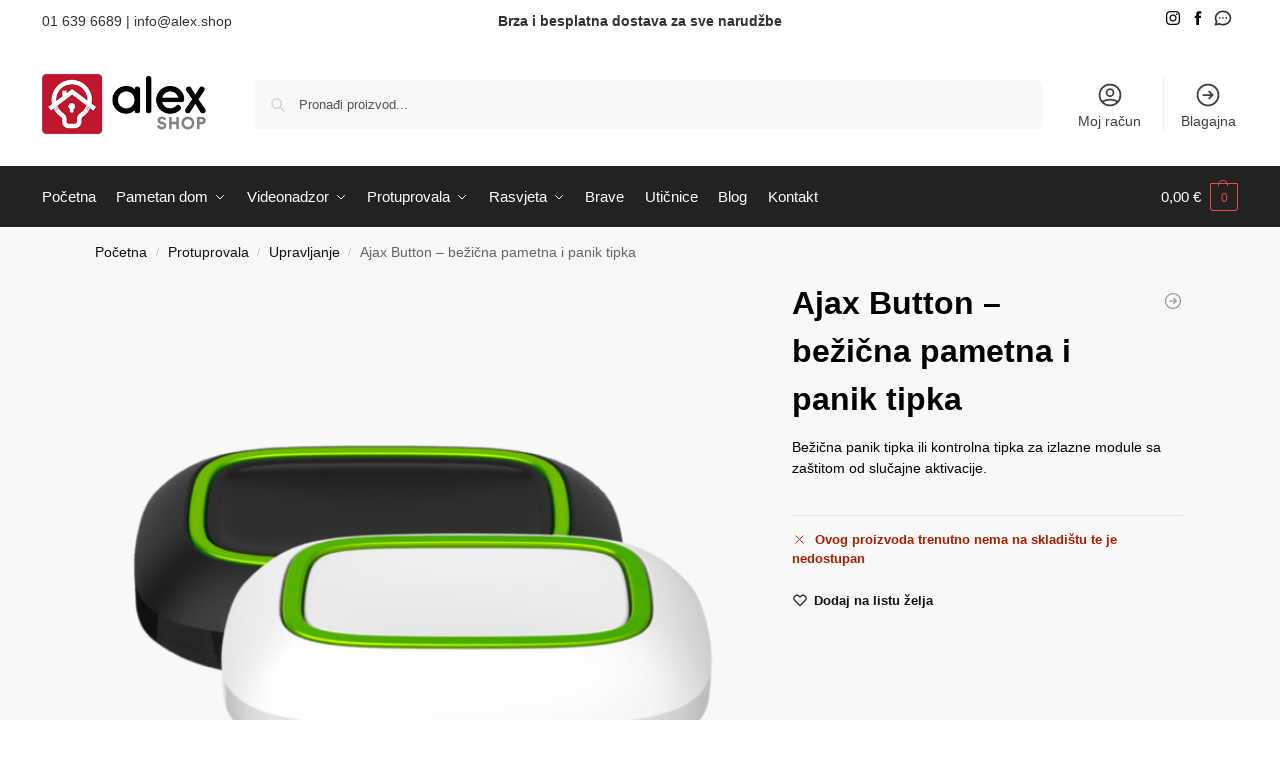

--- FILE ---
content_type: text/css; charset=UTF-8
request_url: https://alex.shop/wp-content/plugins/commercegurus-commercekit/assets/css/commercegurus-as-tooltip.css?ver=2.4.4
body_size: -267
content:
/* CSS Document */
[data-cgkit-tooltip] {
	display: inline-block;
	position: relative;
	cursor: pointer;
	padding: 4px;
}
/* Tooltip styling */
[data-cgkit-tooltip]:before {
content: attr(data-cgkit-tooltip);
	display: none;
	position: absolute;
	background: #000000;
	color: #fff;
	padding: 5px 10px;
	font-size: 13px;
	line-height: 1.1;
	min-width: max-content;
	text-align: center;
	border-radius: 4px;
	left: 50%;
	-ms-transform: translateX(-50%);
	-moz-transform: translateX(-50%);
	-webkit-transform: translateX(-50%);
	transform: translateX(-50%);
	bottom: 100%;
	margin-bottom: 6px;
}
/* Tooltip arrow styling/placement */
[data-cgkit-tooltip]:after {
	content: '';
	display: none;
	position: absolute;
	width: 0;
	height: 0;
	border-color: transparent;
	border-style: solid;
	left: 50%;
	margin-left: -6px;
	bottom: calc(100% + 1px);
	border-width: 6px 6px 0;
	border-top-color: #000;
}
/* Show the tooltip when hovering */
[data-cgkit-tooltip]:hover:before,
[data-cgkit-tooltip]:hover:after {
	display: block;
	z-index: 50;
}

--- FILE ---
content_type: text/css; charset=UTF-8
request_url: https://alex.shop/wp-content/uploads/elementor/css/post-33097.css?ver=1768981901
body_size: 369
content:
.elementor-33097 .elementor-element.elementor-element-f92721e{--display:flex;--flex-direction:row;--container-widget-width:initial;--container-widget-height:100%;--container-widget-flex-grow:1;--container-widget-align-self:stretch;--flex-wrap-mobile:wrap;--margin-top:0px;--margin-bottom:0px;--margin-left:0px;--margin-right:0px;--padding-top:0px;--padding-bottom:0px;--padding-left:0px;--padding-right:0px;}.elementor-33097 .elementor-element.elementor-element-39d9578{--display:flex;--justify-content:center;}.elementor-33097 .elementor-element.elementor-element-39d9578:not(.elementor-motion-effects-element-type-background), .elementor-33097 .elementor-element.elementor-element-39d9578 > .elementor-motion-effects-container > .elementor-motion-effects-layer{background-color:var( --e-global-color-dcee2c6 );}.elementor-33097 .elementor-element.elementor-element-39d9578.e-con{--flex-grow:0;--flex-shrink:0;}.elementor-widget-image .widget-image-caption{font-family:var( --e-global-typography-text-font-family ), Sans-serif;font-weight:var( --e-global-typography-text-font-weight );}.elementor-widget-heading .elementor-heading-title{font-family:var( --e-global-typography-primary-font-family ), Sans-serif;font-weight:var( --e-global-typography-primary-font-weight );}.elementor-33097 .elementor-element.elementor-element-ab9bdf4{text-align:center;}.elementor-33097 .elementor-element.elementor-element-ab9bdf4 .elementor-heading-title{font-family:"Roboto", Sans-serif;font-weight:600;color:var( --e-global-color-6dc447b );}.elementor-33097 .elementor-element.elementor-element-098aa96{text-align:center;}.elementor-33097 .elementor-element.elementor-element-098aa96 .elementor-heading-title{font-family:"Roboto", Sans-serif;font-size:46px;font-weight:600;color:var( --e-global-color-6dc447b );}.elementor-33097 .elementor-element.elementor-element-7473b15{--display:flex;--padding-top:30px;--padding-bottom:30px;--padding-left:30px;--padding-right:30px;}.elementor-33097 .elementor-element.elementor-element-3c86483{text-align:center;}.elementor-widget-text-editor{font-family:var( --e-global-typography-text-font-family ), Sans-serif;font-weight:var( --e-global-typography-text-font-weight );}.elementor-33097 .elementor-element.elementor-element-ac21f13 > .elementor-widget-container{margin:0px 0px 0px 0px;padding:0px 0px 0px 0px;}.elementor-33097 .elementor-element.elementor-element-ac21f13{text-align:center;}.elementor-widget-countdown .elementor-countdown-digits{font-family:var( --e-global-typography-text-font-family ), Sans-serif;font-weight:var( --e-global-typography-text-font-weight );}.elementor-widget-countdown .elementor-countdown-label{font-family:var( --e-global-typography-secondary-font-family ), Sans-serif;font-weight:var( --e-global-typography-secondary-font-weight );}.elementor-widget-countdown .elementor-countdown-expire--message{font-family:var( --e-global-typography-text-font-family ), Sans-serif;font-weight:var( --e-global-typography-text-font-weight );}.elementor-33097 .elementor-element.elementor-element-76c638f .elementor-countdown-wrapper{max-width:100%;}body:not(.rtl) .elementor-33097 .elementor-element.elementor-element-76c638f .elementor-countdown-item:not(:first-of-type){margin-left:calc( 10px/2 );}body:not(.rtl) .elementor-33097 .elementor-element.elementor-element-76c638f .elementor-countdown-item:not(:last-of-type){margin-right:calc( 10px/2 );}body.rtl .elementor-33097 .elementor-element.elementor-element-76c638f .elementor-countdown-item:not(:first-of-type){margin-right:calc( 10px/2 );}body.rtl .elementor-33097 .elementor-element.elementor-element-76c638f .elementor-countdown-item:not(:last-of-type){margin-left:calc( 10px/2 );}.elementor-33097 .elementor-element.elementor-element-76c638f .elementor-countdown-item{background-color:#000000;}.elementor-33097 .elementor-element.elementor-element-76c638f .elementor-countdown-digits{color:#FFFFFF;font-size:46px;font-weight:400;}.elementor-33097 .elementor-element.elementor-element-76c638f .elementor-countdown-label{color:#AFAFAF;font-weight:400;}.elementor-widget-button .elementor-button{font-family:var( --e-global-typography-accent-font-family ), Sans-serif;font-weight:var( --e-global-typography-accent-font-weight );}.elementor-33097 .elementor-element.elementor-element-8faae07 .elementor-button{background-color:var( --e-global-color-dcee2c6 );}.elementor-33097 .elementor-element.elementor-element-3fb9ee4 .elementor-button{background-color:#FFFFFF;fill:var( --e-global-color-secondary );color:var( --e-global-color-secondary );}#elementor-popup-modal-33097{background-color:rgba(0,0,0,.8);justify-content:center;align-items:center;pointer-events:all;}#elementor-popup-modal-33097 .dialog-message{width:715px;height:auto;}#elementor-popup-modal-33097 .dialog-close-button{display:flex;}#elementor-popup-modal-33097 .dialog-widget-content{box-shadow:2px 8px 23px 3px rgba(0,0,0,0.2);}@media(max-width:767px){.elementor-33097 .elementor-element.elementor-element-76c638f .elementor-countdown-digits{font-size:30px;}.elementor-33097 .elementor-element.elementor-element-76c638f .elementor-countdown-label{font-size:11px;}}@media(min-width:768px){.elementor-33097 .elementor-element.elementor-element-39d9578{--width:28.871%;}}

--- FILE ---
content_type: text/css; charset=UTF-8
request_url: https://alex.shop/wp-content/uploads/elementor/css/post-10385.css?ver=1768981901
body_size: 1013
content:
.elementor-10385 .elementor-element.elementor-element-4f8c296{--display:flex;--flex-direction:column;--container-widget-width:100%;--container-widget-height:initial;--container-widget-flex-grow:0;--container-widget-align-self:initial;--flex-wrap-mobile:wrap;}.elementor-10385 .elementor-element.elementor-element-6a2b45c:not(.elementor-motion-effects-element-type-background), .elementor-10385 .elementor-element.elementor-element-6a2b45c > .elementor-motion-effects-container > .elementor-motion-effects-layer{background-color:transparent;background-image:linear-gradient(180deg, #FFFFFF 30%, #222222 30%);}.elementor-10385 .elementor-element.elementor-element-6a2b45c{border-style:solid;border-width:1px 0px 0px 0px;border-color:#EEEEEE;transition:background 0.3s, border 0.3s, border-radius 0.3s, box-shadow 0.3s;padding:50px 0px 50px 0px;}.elementor-10385 .elementor-element.elementor-element-6a2b45c > .elementor-background-overlay{transition:background 0.3s, border-radius 0.3s, opacity 0.3s;}.elementor-10385 .elementor-element.elementor-element-24ec2e7 > .elementor-container > .elementor-column > .elementor-widget-wrap{align-content:center;align-items:center;}.elementor-10385 .elementor-element.elementor-element-24ec2e7:not(.elementor-motion-effects-element-type-background), .elementor-10385 .elementor-element.elementor-element-24ec2e7 > .elementor-motion-effects-container > .elementor-motion-effects-layer{background-color:var( --e-global-color-dcee2c6 );}.elementor-10385 .elementor-element.elementor-element-24ec2e7 > .elementor-background-overlay{background-image:url("https://alex.shop/wp-content/uploads/2023/01/BG-HomePage-High.png");background-size:cover;opacity:0.19;transition:background 0.3s, border-radius 0.3s, opacity 0.3s;}.elementor-10385 .elementor-element.elementor-element-24ec2e7, .elementor-10385 .elementor-element.elementor-element-24ec2e7 > .elementor-background-overlay{border-radius:30px 30px 30px 30px;}.elementor-10385 .elementor-element.elementor-element-24ec2e7{transition:background 0.3s, border 0.3s, border-radius 0.3s, box-shadow 0.3s;padding:20px 20px 20px 20px;}.elementor-10385 .elementor-element.elementor-element-2fd4b46 > .elementor-element-populated{padding:50px 50px 50px 50px;}.elementor-widget-heading .elementor-heading-title{font-family:var( --e-global-typography-primary-font-family ), Sans-serif;font-weight:var( --e-global-typography-primary-font-weight );}.elementor-10385 .elementor-element.elementor-element-3e79b38 > .elementor-widget-container{margin:0px 0px 0px 0px;}.elementor-10385 .elementor-element.elementor-element-3e79b38{text-align:start;}.elementor-10385 .elementor-element.elementor-element-3e79b38 .elementor-heading-title{color:#FFFAFA;}.elementor-widget-text-editor{font-family:var( --e-global-typography-text-font-family ), Sans-serif;font-weight:var( --e-global-typography-text-font-weight );}.elementor-10385 .elementor-element.elementor-element-fda3d52 > .elementor-widget-container{margin:0px 0px 0px 0px;padding:0px 0px 0px 0px;}.elementor-10385 .elementor-element.elementor-element-fda3d52{font-size:14px;color:#FDA6A6;}.elementor-widget-form .elementor-field-group > label{font-family:var( --e-global-typography-text-font-family ), Sans-serif;font-weight:var( --e-global-typography-text-font-weight );}.elementor-widget-form .elementor-field-type-html{font-family:var( --e-global-typography-text-font-family ), Sans-serif;font-weight:var( --e-global-typography-text-font-weight );}.elementor-widget-form .elementor-field-group .elementor-field, .elementor-widget-form .elementor-field-subgroup label{font-family:var( --e-global-typography-text-font-family ), Sans-serif;font-weight:var( --e-global-typography-text-font-weight );}.elementor-widget-form .elementor-button{font-family:var( --e-global-typography-accent-font-family ), Sans-serif;font-weight:var( --e-global-typography-accent-font-weight );}.elementor-widget-form .elementor-message{font-family:var( --e-global-typography-text-font-family ), Sans-serif;font-weight:var( --e-global-typography-text-font-weight );}.elementor-widget-form .e-form__indicators__indicator, .elementor-widget-form .e-form__indicators__indicator__label{font-family:var( --e-global-typography-accent-font-family ), Sans-serif;font-weight:var( --e-global-typography-accent-font-weight );}.elementor-widget-form .e-form__indicators__indicator__progress__meter{font-family:var( --e-global-typography-accent-font-family ), Sans-serif;font-weight:var( --e-global-typography-accent-font-weight );}.elementor-10385 .elementor-element.elementor-element-cc1e0dc .elementor-button-content-wrapper{flex-direction:row;}.elementor-10385 .elementor-element.elementor-element-cc1e0dc .elementor-field-group{padding-right:calc( 10px/2 );padding-left:calc( 10px/2 );margin-bottom:10px;}.elementor-10385 .elementor-element.elementor-element-cc1e0dc .elementor-form-fields-wrapper{margin-left:calc( -10px/2 );margin-right:calc( -10px/2 );margin-bottom:-10px;}.elementor-10385 .elementor-element.elementor-element-cc1e0dc .elementor-field-group.recaptcha_v3-bottomleft, .elementor-10385 .elementor-element.elementor-element-cc1e0dc .elementor-field-group.recaptcha_v3-bottomright{margin-bottom:0;}body.rtl .elementor-10385 .elementor-element.elementor-element-cc1e0dc .elementor-labels-inline .elementor-field-group > label{padding-left:0px;}body:not(.rtl) .elementor-10385 .elementor-element.elementor-element-cc1e0dc .elementor-labels-inline .elementor-field-group > label{padding-right:0px;}body .elementor-10385 .elementor-element.elementor-element-cc1e0dc .elementor-labels-above .elementor-field-group > label{padding-bottom:0px;}.elementor-10385 .elementor-element.elementor-element-cc1e0dc .elementor-field-type-html{padding-bottom:0px;}.elementor-10385 .elementor-element.elementor-element-cc1e0dc .elementor-field-group .elementor-field:not(.elementor-select-wrapper){background-color:#ffffff;}.elementor-10385 .elementor-element.elementor-element-cc1e0dc .elementor-field-group .elementor-select-wrapper select{background-color:#ffffff;}.elementor-10385 .elementor-element.elementor-element-cc1e0dc .e-form__buttons__wrapper__button-next{background-color:#000000;color:#ffffff;}.elementor-10385 .elementor-element.elementor-element-cc1e0dc .elementor-button[type="submit"]{background-color:#000000;color:#ffffff;}.elementor-10385 .elementor-element.elementor-element-cc1e0dc .elementor-button[type="submit"] svg *{fill:#ffffff;}.elementor-10385 .elementor-element.elementor-element-cc1e0dc .e-form__buttons__wrapper__button-previous{color:#ffffff;}.elementor-10385 .elementor-element.elementor-element-cc1e0dc .e-form__buttons__wrapper__button-next:hover{background-color:#4A0911;color:#ffffff;}.elementor-10385 .elementor-element.elementor-element-cc1e0dc .elementor-button[type="submit"]:hover{background-color:#4A0911;color:#ffffff;}.elementor-10385 .elementor-element.elementor-element-cc1e0dc .elementor-button[type="submit"]:hover svg *{fill:#ffffff;}.elementor-10385 .elementor-element.elementor-element-cc1e0dc .e-form__buttons__wrapper__button-previous:hover{color:#ffffff;}.elementor-10385 .elementor-element.elementor-element-cc1e0dc .elementor-message.elementor-message-success{color:var( --e-global-color-accent );}.elementor-10385 .elementor-element.elementor-element-cc1e0dc .elementor-message.elementor-message-danger{color:var( --e-global-color-6dc447b );}.elementor-10385 .elementor-element.elementor-element-cc1e0dc .elementor-message.elementor-help-inline{color:var( --e-global-color-6dc447b );}.elementor-10385 .elementor-element.elementor-element-cc1e0dc{--e-form-steps-indicators-spacing:20px;--e-form-steps-indicator-padding:30px;--e-form-steps-indicator-inactive-secondary-color:#ffffff;--e-form-steps-indicator-active-secondary-color:#ffffff;--e-form-steps-indicator-completed-secondary-color:#ffffff;--e-form-steps-divider-width:1px;--e-form-steps-divider-gap:10px;}.elementor-10385 .elementor-element.elementor-element-2317a8e > .elementor-container > .elementor-column > .elementor-widget-wrap{align-content:center;align-items:center;}.elementor-10385 .elementor-element.elementor-element-2317a8e:not(.elementor-motion-effects-element-type-background), .elementor-10385 .elementor-element.elementor-element-2317a8e > .elementor-motion-effects-container > .elementor-motion-effects-layer{background-color:#BE0000;}.elementor-10385 .elementor-element.elementor-element-2317a8e > .elementor-background-overlay{background-image:url("https://alex.shop/wp-content/uploads/2023/01/BG-HomePage-High.png");background-size:cover;opacity:0.19;transition:background 0.3s, border-radius 0.3s, opacity 0.3s;}.elementor-10385 .elementor-element.elementor-element-2317a8e, .elementor-10385 .elementor-element.elementor-element-2317a8e > .elementor-background-overlay{border-radius:30px 30px 30px 30px;}.elementor-10385 .elementor-element.elementor-element-2317a8e{transition:background 0.3s, border 0.3s, border-radius 0.3s, box-shadow 0.3s;padding:20px 20px 20px 20px;}.elementor-10385 .elementor-element.elementor-element-7eec4b5 > .elementor-element-populated{padding:50px 50px 50px 50px;}.elementor-widget-animated-headline .elementor-headline{font-family:var( --e-global-typography-primary-font-family ), Sans-serif;font-weight:var( --e-global-typography-primary-font-weight );}.elementor-widget-animated-headline .elementor-headline-dynamic-text{font-family:var( --e-global-typography-primary-font-family ), Sans-serif;font-weight:var( --e-global-typography-primary-font-weight );}.elementor-10385 .elementor-element.elementor-element-f7ac4da{--iteration-count:infinite;--animation-duration:1200ms;--dynamic-text-color:#FFFFFF;}.elementor-10385 .elementor-element.elementor-element-f7ac4da .elementor-headline{text-align:start;font-family:"Roboto", Sans-serif;font-weight:600;}.elementor-10385 .elementor-element.elementor-element-f7ac4da .elementor-headline-plain-text{color:#FFFFFF;}.elementor-10385 .elementor-element.elementor-element-f7ac4da .elementor-headline-dynamic-wrapper path{stroke:#8DFF00;}.elementor-widget-button .elementor-button{font-family:var( --e-global-typography-accent-font-family ), Sans-serif;font-weight:var( --e-global-typography-accent-font-weight );}.elementor-10385 .elementor-element.elementor-element-a28e649 .elementor-button{background-color:#000000;}.elementor-10385 .elementor-element.elementor-element-63edf9c > .elementor-container > .elementor-column > .elementor-widget-wrap{align-content:center;align-items:center;}.elementor-10385 .elementor-element.elementor-element-63edf9c:not(.elementor-motion-effects-element-type-background), .elementor-10385 .elementor-element.elementor-element-63edf9c > .elementor-motion-effects-container > .elementor-motion-effects-layer{background-color:#363636;}.elementor-10385 .elementor-element.elementor-element-63edf9c > .elementor-background-overlay{opacity:0.19;transition:background 0.3s, border-radius 0.3s, opacity 0.3s;}.elementor-10385 .elementor-element.elementor-element-63edf9c{border-style:solid;border-width:1px 1px 1px 1px;border-color:#C1172C52;transition:background 0.3s, border 0.3s, border-radius 0.3s, box-shadow 0.3s;margin-top:20px;margin-bottom:0px;padding:10px 10px 10px 10px;}.elementor-10385 .elementor-element.elementor-element-63edf9c, .elementor-10385 .elementor-element.elementor-element-63edf9c > .elementor-background-overlay{border-radius:30px 30px 30px 30px;}.elementor-10385 .elementor-element.elementor-element-82a2cf4 > .elementor-element-populated{padding:25px 25px 25px 25px;}.elementor-10385 .elementor-element.elementor-element-328b789 .elementor-heading-title{font-family:"Roboto", Sans-serif;font-size:30px;font-weight:600;color:var( --e-global-color-6dc447b );}.elementor-10385 .elementor-element.elementor-element-b5420db{font-family:"Roboto", Sans-serif;font-weight:400;color:var( --e-global-color-6dc447b );}.elementor-10385 .elementor-element.elementor-element-a4eb8c0 .elementor-button{background-color:#000000;}@media(min-width:768px){.elementor-10385 .elementor-element.elementor-element-7eec4b5{width:71.8%;}.elementor-10385 .elementor-element.elementor-element-2c99514{width:28.037%;}.elementor-10385 .elementor-element.elementor-element-82a2cf4{width:71.8%;}.elementor-10385 .elementor-element.elementor-element-0e83504{width:28.037%;}}@media(max-width:767px){.elementor-10385 .elementor-element.elementor-element-2fd4b46 > .elementor-element-populated{padding:15px 15px 15px 15px;}.elementor-10385 .elementor-element.elementor-element-3e79b38 .elementor-heading-title{font-size:25px;}.elementor-10385 .elementor-element.elementor-element-7eec4b5 > .elementor-element-populated{padding:15px 15px 15px 15px;}.elementor-10385 .elementor-element.elementor-element-f7ac4da .elementor-headline{font-size:32px;}.elementor-10385 .elementor-element.elementor-element-82a2cf4 > .elementor-element-populated{padding:15px 15px 15px 15px;}.elementor-10385 .elementor-element.elementor-element-328b789 .elementor-heading-title{font-size:22px;}.elementor-10385 .elementor-element.elementor-element-b5420db{font-size:14px;}}/* Start custom CSS for form, class: .elementor-element-cc1e0dc */#field_d9ff96a, .elementor-field-group-field_010592d {display:none;}/* End custom CSS */